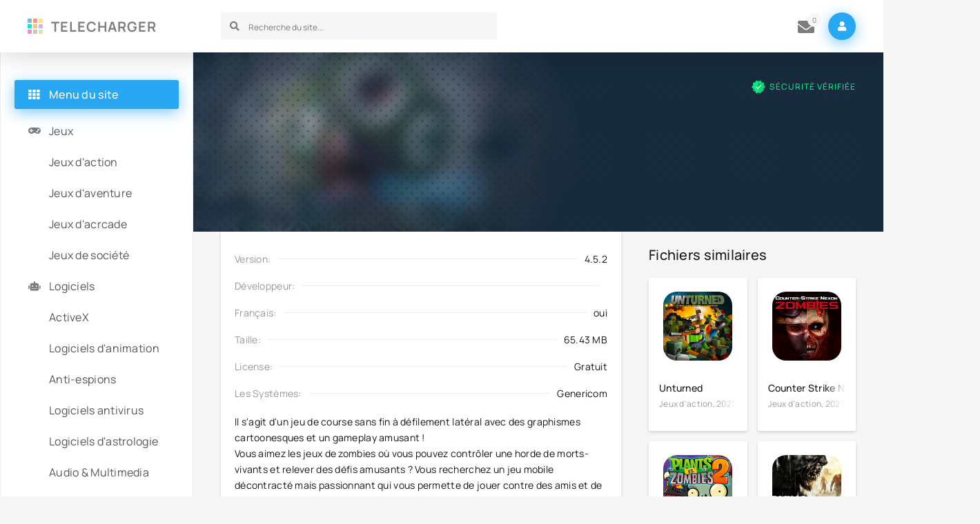

--- FILE ---
content_type: text/html; charset=utf-8
request_url: https://telecharger.onl/244-zombie-tsunami.html
body_size: 8104
content:
<!DOCTYPE html>
<html lang="fr-FR">
<head>
	<title>Zombie Tsunami Télécharger Jeu PC Version Complète Gratuit</title>
<meta name="charset" content="utf-8">
<meta name="title" content="Zombie Tsunami Télécharger Jeu PC Version Complète Gratuit">
<meta name="description" content="Zombie Tsunami Download Version complète PC Gratuitement sur Torrent. Zombie Tsunami Jeu complet de version Télécharger pure PC (Crack) en français en ligne.">
<meta name="keywords" content="Zombie Tsunami Télécharger Jeu PC, Zombie Tsunami Download">
<meta name="generator" content="DataLife Engine (https://dle-news.ru)">
<link rel="canonical" href="https://telecharger.onl/244-zombie-tsunami.html">
<link rel="alternate" type="application/rss+xml" title="Télécharger Jeux Video PC Gratuit  et des meilleurs logiciels" href="https://telecharger.onl/rss.xml">
<link rel="search" type="application/opensearchdescription+xml" title="Télécharger Jeux Video PC Gratuit  et des meilleurs logiciels" href="https://telecharger.onl/index.php?do=opensearch">
<meta property="twitter:title" content="Zombie Tsunami Télécharger Jeu PC Version Complète Gratuit">
<meta property="twitter:url" content="https://telecharger.onl/244-zombie-tsunami.html">
<meta property="twitter:card" content="summary_large_image">
<meta property="twitter:image" content="https://telecharger.onl/uploads/posts/2023-01/pic3482974.jpg">
<meta property="twitter:description" content="Il s'agit d'un jeu de course sans fin à défilement latéral avec des graphismes cartoonesques et un gameplay amusant ! Vous aimez les jeux de zombies où vous pouvez contrôler une horde de morts-vivants et relever des défis amusants ? Vous recherchez un jeu mobile décontracté mais passionnant qui">
<meta property="og:type" content="article">
<meta property="og:site_name" content="Télécharger Jeux Video PC Gratuit  et des meilleurs logiciels">
<meta property="og:title" content="Zombie Tsunami Télécharger Jeu PC Version Complète Gratuit">
<meta property="og:url" content="https://telecharger.onl/244-zombie-tsunami.html">
<meta property="og:image" content="https://telecharger.onl/uploads/posts/2023-01/pic3482974.jpg">
<meta property="og:description" content="Il s'agit d'un jeu de course sans fin à défilement latéral avec des graphismes cartoonesques et un gameplay amusant ! Vous aimez les jeux de zombies où vous pouvez contrôler une horde de morts-vivants et relever des défis amusants ? Vous recherchez un jeu mobile décontracté mais passionnant qui">
	<meta name="viewport" content="width=device-width, initial-scale=1.0" />
	<meta name="theme-color" content="#fff">
	<link rel="preload" href="/templates/telecharger/css/common.css" as="style">
	<link rel="preload" href="/templates/telecharger/css/styles.css" as="style">
	<link rel="preload" href="/templates/telecharger/css/engine.css" as="style">
	<link rel="preload" href="/templates/telecharger/css/fontawesome.css" as="style">
	<link rel="preload" href="/templates/telecharger/webfonts/manrope-400.woff2" as="font" type="font/woff2" crossorigin>
	<link rel="preload" href="/templates/telecharger/webfonts/manrope-500.woff2" as="font" type="font/woff2" crossorigin>
	<link rel="preload" href="/templates/telecharger/webfonts/manrope-700.woff2" as="font" type="font/woff2" crossorigin>
    <link rel="preload" href="/templates/telecharger/webfonts/fa-solid-900.woff2" as="font" type="font/woff2" crossorigin>
	<link rel="shortcut icon" href="/templates/telecharger/images/favicon.svg" />
	<link href="/templates/telecharger/css/common.css" type="text/css" rel="stylesheet" />
	<link href="/templates/telecharger/css/styles.css" type="text/css" rel="stylesheet" />
	<link href="/templates/telecharger/css/engine.css" type="text/css" rel="stylesheet" /> 
	<link href="/templates/telecharger/css/fontawesome.css" type="text/css" rel="stylesheet" />
    
    <meta name="google-site-verification" content="x_28sUg_2TSK6KQMsHi_1J2f98keaRzSTvSMRzNG4Sw" />
    <meta name="msvalidate.01" content="0C0F0B9612482320CADD03A656D7F904" />
</head>

<body>

	<div class="wrapper">

		<div class="wrapper-container wrapper-main">

			<header class="header vw100 d-flex ai-center anim not-active" id="header">
				<a href="/" class="logo header__logo">TELECHARGER</a>
				<div class="header__search flex-grow-1">
					<form id="quicksearch" method="post">
						<input type="hidden" name="do" value="search">
						<input type="hidden" name="subaction" value="search">
						<div class="header__search-box">
							<input id="story" name="story" placeholder="Recherche du site..." type="text" autocomplete="off">
							<button type="submit" class="search-btn"><span class="fas fa-search"></span></button>
						</div>
					</form>
				</div>
			
				
				<div class="header__pm js-show-login"><span class="fas fa-envelope"></span><i>0</i></div>
				<div class="header__login btn-icon js-show-login"><span class="fas fa-user"></span></div>
				
				
				<div class="header__btn-menu d-none js-show-mobile-menu"><span class="fas fa-bars"></span></div>
				<div class="header__btn-more d-none"><span class="fas fa-ellipsis-v"></span></div>
			</header>

			<!-- END HEADER -->

			<main class="col-main">
				
				
				
				<article class="page ignore-select">

	<header class="page__header vw100">
		<div class="page__main">
			<h1>Zombie Tsunami </h1>
			<ul class="page__main-info d-flex">
				<li>Français</li>
				<li><a href="https://telecharger.onl/jeux-daventure/">Jeux d&#039;aventure </a></li>
			</ul>
			<ul class="page__main-meta d-flex">
			
				<li class="page__version"><span class="fas fa-bolt"></span>4.5.2</li>
				
			</ul>
		</div>
		<div class="page__flow">
			<div class="page__verify">SÉCURITÉ VÉRIFIÉE</div>
		
		</div>
		<div class="page__ctrl d-flex ai-center icon-at-left">
			<a href="#page__dl" class="page__btn-dl btn"><span class="fas fa-arrow-to-bottom"></span>TÉLÉCHERGER </a>
	
			<div class="flex-grow-1"></div>
			
		</div>
		<figure class="page__poster img-wide">
			<img src="/uploads/posts/2023-01/thumbs/pic3482974.jpg" loading="lazy" alt="Zombie Tsunami">
		</figure>
		<div class="page__poster-bg img-fit-cover"><img src="/uploads/posts/2023-01/thumbs/pic3482974.jpg" loading="lazy" alt="Zombie Tsunami"></div>
		
	</header>

	<!-- END PAGE HEADER -->

	<div class="page__cols d-flex sect">

		<div class="page__left flex-grow-1">

			<div class="page__left-main">

			<ul class="page__list">
                	<li><span>Version:</span> <span>4.5.2</span></li>
				<li><span>Développeur:</span> <span></span></li>
				<li><span>Français:</span> <span>oui</span></li>
				<li><span> Taille:</span> <span>65.43 MB</span></li>
				<li><span>License:</span><span>Gratuit</span></li>
                	<li><span>Les Systèmes:</span> <span>Genericom</span></li>
			</ul>
				

			<div class="page__text full-text"><div class="f-h4">Il s'agit d'un jeu de course sans fin à défilement latéral avec des graphismes cartoonesques et un gameplay amusant !</div>
<div class="article-content">
<p>Vous aimez les jeux de zombies où vous pouvez contrôler une horde de morts-vivants et relever des défis amusants ? Vous recherchez un jeu mobile décontracté mais passionnant qui vous permette de jouer contre des amis et de gagner comme un champion ?</p>
<p>Découvrez Zombie Tsunami, un jeu où les zombies envahissent la ville et dévorent tout sur leur passage. Et vous êtes en plein milieu de cette folie.</p>
<p>Devenez un chef zombie, courant à travers la ville et attrapant les malheureux citoyens pour les manger et agrandir votre horde de morts-vivants. Sautez par-dessus les voitures, les bus et les falaises, et évitez les autres obstacles pour que votre horde continue à courir et à manger les survivants.</p>
<p>Attrapez des bonus excitants, collectez des pièces, élevez des Zombirds pour qu’ils deviennent plus puissants, débloquez des améliorations de compétences comme les Ninjas, les GiantZ, les Dragons, les Tsunamis, les OVNIs, et plus encore, et voyagez vers de nombreux endroits dans le monde pour répandre votre virus zombie.</p>
<p>Le meilleur ? Vous pouvez jouer contre vos amis et les manger tout en prenant d’assaut la ville. Défiez-les dans une course folle, combattez les humains et créez la plus grande horde de zombies que le monde ait jamais vue.</p>
<p>Grâce à des graphismes cartoonesques, tout cela est très amusant, ce n’est donc pas un jeu d’horreur. C’est un jeu décontracté avec une mécanique de jeu à une touche et un gameplay simple mais amusant qui est parfait pour tuer le temps.</p>
<p>Zombie Tsunami est un jeu gratuit disponible pour Android, iOS et Windows 10 Mobile.</p>
<p>CARACTÉRISTIQUES :<br>● Plus de 300 missions<br>● Dix bonus en jeu<br>● De nombreuses améliorations de compétences à débloquer.<br>● 11 lieux où voyager.<br>● Des zombirds à élever comme animaux de compagnie.</p>
<p>Téléchargez Zombie Tsunami aujourd’hui, construisez votre horde de zombies fous, et préparez-vous à vous amuser comme des fous !</p>
</div></div>

			<div class="page__scr scroller">
				<div class="scroller__content">
					
					<p><a href="https://telecharger.onl/uploads/posts/2023-01/1673719969_maxresdefault.jpg" class="highslide" target="_blank"><img src="/uploads/posts/2023-01/thumbs/1673719969_maxresdefault.jpg" alt="" style="display:block;margin-left:auto;margin-right:auto;"></a></p>
<p><a href="https://telecharger.onl/uploads/posts/2023-01/zombie-tsunami-horde-of-zombies-1024x576.jpg" class="highslide" target="_blank"><img src="/uploads/posts/2023-01/thumbs/zombie-tsunami-horde-of-zombies-1024x576.jpg" alt="" style="display:block;margin-left:auto;margin-right:auto;"></a></p>
<p><a href="https://telecharger.onl/uploads/posts/2023-01/1673720087_maxresdefault.jpg" class="highslide" target="_blank"><img src="/uploads/posts/2023-01/thumbs/1673720087_maxresdefault.jpg" alt="" style="display:block;margin-left:auto;margin-right:auto;"></a></p>
<p> </p>
				</div>
				<button class="scroller__btn scroller__btn--prev anim"><span class="fas fa-angle-left"></span></button>
				<button class="scroller__btn scroller__btn--next"><span class="fas fa-angle-right"></span></button>
			</div>
			

		
					
			<div class="page__dl" id="page__dl">
				<div class="page__dl-header d-flex ai-center">
					<img src="/uploads/posts/2023-01/thumbs/pic3482974.jpg" loading="lazy" alt="Zombie Tsunami">
					<h2 class="page__dl-title flex-grow-1">Télécherger  Zombie Tsunami gratuit</h2>
				</div>
				<div class="page__dl-content"></div>
			</div>
                
              
<a href="/" class="fdl-btn ignore-select">
    <div class="fdl-btn-title"><b>Zombie Tsunami</b></div>
	<div class="fdl-btn-size fx-col fx-center"> 65.43 MB</div>
	<div class="fdl-btn-footer fx-row fx-middle">
		<div class="fdl-btn-caption fx-1 ws-nowrap">sans limitation</div>
		<div class="fdl-btn-dl">SÉCURITÉ VÉRIFIÉE</div>
	</div>
	<div class="fdl-btn-icon"><span class="fas fa-arrow-to-bottom"></span></div>
</a>



		</div>

		<!-- END PAGE MAIN -->

		

		</div>
		<!-- END PAGE LEFT -->

		<aside class="page__right">
			<div class="sect">
				<div class="sect__title sect__header">Fichiers similaires</div>
				<div class="sect__content d-grid page__related">
					<div class="thumb grid-item anim">
    <div class="thumb__img">
        <img src="/uploads/posts/2023-01/thumbs/unturned-button-fin-1607643147558.jpg" loading="lazy" alt="Unturned">
    </div>
    <div class="thumb__desc">
        <h3 class="thumb__title"><a href="https://telecharger.onl/114-unturned.html"><span class="ws-nowrap">Unturned</span></a></h3>
        <div class="thumb__subtitle ws-nowrap">Jeux d&#039;action, 2021</div>
    </div>
</div><div class="thumb grid-item anim">
    <div class="thumb__img">
        <img src="/uploads/posts/2023-01/nv25yblo_400x400.png" loading="lazy" alt="Counter Strike Nexon: Zombies">
    </div>
    <div class="thumb__desc">
        <h3 class="thumb__title"><a href="https://telecharger.onl/47-counter-strike-nexon-zombies.html"><span class="ws-nowrap">Counter Strike Nexon: Zombies</span></a></h3>
        <div class="thumb__subtitle ws-nowrap">Jeux d&#039;action, 2021</div>
    </div>
</div><div class="thumb grid-item anim">
    <div class="thumb__img">
        <img src="/uploads/posts/2023-01/thumbs/pvz2-1650822858063.jpg" loading="lazy" alt="Plants vs Zombies 2">
    </div>
    <div class="thumb__desc">
        <h3 class="thumb__title"><a href="https://telecharger.onl/168-plants-vs-zombies-2.html"><span class="ws-nowrap">Plants vs Zombies 2</span></a></h3>
        <div class="thumb__subtitle ws-nowrap">Jeux d&#039;aventure , 2021</div>
    </div>
</div><div class="thumb grid-item anim">
    <div class="thumb__img">
        <img src="/uploads/posts/2023-01/thumbs/dying-light-logo.jpg" loading="lazy" alt="Dying Light">
    </div>
    <div class="thumb__desc">
        <h3 class="thumb__title"><a href="https://telecharger.onl/50-dying-light.html"><span class="ws-nowrap">Dying Light</span></a></h3>
        <div class="thumb__subtitle ws-nowrap">Jeux d&#039;action, 2021</div>
    </div>
</div><div class="thumb grid-item anim">
    <div class="thumb__img">
        <img src="/uploads/posts/2023-01/thumbs/left-4-dead-2-logo-wallpaper.jpg" loading="lazy" alt="Left 4 dead 2">
    </div>
    <div class="thumb__desc">
        <h3 class="thumb__title"><a href="https://telecharger.onl/12-left-4-dead-2.html"><span class="ws-nowrap">Left 4 dead 2</span></a></h3>
        <div class="thumb__subtitle ws-nowrap">Jeux d&#039;action, 2021</div>
    </div>
</div><div class="thumb grid-item anim">
    <div class="thumb__img">
        <img src="/uploads/posts/2023-01/thumbs/01cbb0ca61068bfd42b60fda7df0c55c.jpg" loading="lazy" alt="Left 4 dead">
    </div>
    <div class="thumb__desc">
        <h3 class="thumb__title"><a href="https://telecharger.onl/23-left-4-dead.html"><span class="ws-nowrap">Left 4 dead</span></a></h3>
        <div class="thumb__subtitle ws-nowrap">Jeux d&#039;action, 2021</div>
    </div>
</div><div class="thumb grid-item anim">
    <div class="thumb__img">
        <img src="/uploads/posts/2023-01/icon.png" loading="lazy" alt="Rope Frog Ninja Hero - Strange Gangster Vegas">
    </div>
    <div class="thumb__desc">
        <h3 class="thumb__title"><a href="https://telecharger.onl/166-rope-frog-ninja-hero-strange-gangster-vegas.html"><span class="ws-nowrap">Rope Frog Ninja Hero - Strange Gangster Vegas</span></a></h3>
        <div class="thumb__subtitle ws-nowrap">Jeux d&#039;action, 2021</div>
    </div>
</div><div class="thumb grid-item anim">
    <div class="thumb__img">
        <img src="/uploads/posts/2023-01/thumbs/pvzstreet_1024x768.jpg" loading="lazy" alt="Plants vs Zombies">
    </div>
    <div class="thumb__desc">
        <h3 class="thumb__title"><a href="https://telecharger.onl/13-plants-vs-zombies.html"><span class="ws-nowrap">Plants vs Zombies</span></a></h3>
        <div class="thumb__subtitle ws-nowrap">Jeux d&#039;action, 2021</div>
    </div>
</div>
				</div>
			</div>
		</aside>

		<!-- END PAGE RIGHT -->

	</div>

	<!-- END PAGE COLS -->	

</article>

<div class="d-none" id="page__trailer" title="Trailer">
	<div class="page__trailer video-responsive">
		
	</div>
</div>
<div id="dle-ajax-comments"></div>
<form  method="post" name="dle-comments-form" id="dle-comments-form" >
		<input type="hidden" name="subaction" value="addcomment">
		<input type="hidden" name="post_id" id="post_id" value="244"><input type="hidden" name="user_hash" value="78c3ca74265c37cfaeb90a0f1fdd47f515d3076e"></form>
			</main>

			<!-- END COL-MAIN -->

			<aside class="col-side">
				<div class="side-sticky"> 
					<div class="side-block js-this-in-mobile-menu">
						<div class="side-block__title"><span class="fas fa-th"></span>Menu du site</div>
						<ul class="side-block__content side-nav side-nav--icon">
                            <li><a href="/">Jeux</a><span class="fas fa-gamepad"></span></li>
                            	 <li><a href="/jeux-daction/">Jeux d'action</a></li>
										 <li><a href="/jeux-daventure/"> Jeux d'aventure</a></li>
                       <li><a href="/jeux-dacrcade/">Jeux d'acrcade</a></li>
                            	 <li><a href="/jeux-de-societe/">Jeux de société</a></li>
                  
							<li><a href="/">Logiciels</a><span class="fas fa-robot"></span></li>
                             <li><a href="/activex/">ActiveX</a></li>
										 <li><a href="/logiciels-danimation/"> Logiciels d'animation</a></li>
                       <li><a href="/anti-espions/"> Anti-espions</a></li>
                            	 <li><a href="/logiciels-antivirus/">Logiciels antivirus</a></li>
                                    <li><a href="/logiciels-dastrologie/">Logiciels d'astrologie</a></li>
                            	 <li><a href="/audio-amp-multimedia/"> Audio & Multimedia</a></li>
                                    <li><a href="/audio-musique/">Audio & musique</a></li>
                            	 <li><a href="/convertisseurs-audio/">Convertisseurs audio</a></li>
                            	 <li><a href="/lecteurs-audio/">Lecteurs audio</a></li>
										 <li><a href="/logiciels-de-bureautique/"> Logiciels de bureautique</a></li>
                       <li><a href="/sauvegarderestauration/"> Sauvegarde/restauration</a></li>
                            	 <li><a href="/outils-de-navigation/">Outils de Navigation</a></li>
                             <li><a href="/logiciels-dentreprise/">Logiciels d'entreprise</a></li>
										 <li><a href="/logiciels-de-cao/"> Logiciels de CAO</a></li>
                   
                            
							<li><a href="#">Тop 100 Jeux</a><span class="fas fa-trophy"></span></li>
                            	<li><a href="#">Тop 100 Logiciels</a><span class="fas fa-trophy"></span></li>
							
						</ul>
					</div>
					<div class="side-block js-this-in-mobile-menu">
						<ul class="side-block__content side-nav side-nav--simple">
							<li><a href="/">HOME</a></li>
                                	 
                
                   
						
						</ul>
					</div>
				</div>
			</aside>
			
			<!-- END COL-SIDE -->
			
			<footer class="footer vw100 d-flex ai-center">
				<div class="logo footer__logo">TELECHARGER</div>
				<div class="footer__text flex-grow-1">2024 © TELECHARGER.onl - Téléchargez des Jeux et des logiciels gratuits </div>
			
				<button class="footer__up"><span class="fas fa-chevron-double-up"></span></button>
			</footer>

			<!-- END FOOTER -->

		</div>

		<!-- END WRAPPER-MAIN -->

	</div>

	<!-- END WRAPPER -->

	

<div class="login login--not-logged d-none">
	<div class="login__header d-flex jc-space-between ai-center">
		<div class="login__title stretch-free-width ws-nowrap">Enter</div>
		<div class="login__close"><span class="fas fa-times"></span></div>
	</div>
	<form method="post">
	<div class="login__content">
		<div class="login__row">
			<div class="login__caption">login:</div>
			<div class="login__input"><input type="text" name="login_name" id="login_name" placeholder="login"/></div>
			<span class="fas fa-user"></span>
		</div>
		<div class="login__row">
			<div class="login__caption">password: </div>
			<div class="login__input"><input type="password" name="login_password" id="login_password" placeholder="password" /></div>
			<span class="fas fa-lock"></span>
		</div>
		<label class="login__row checkbox" for="login_not_save">
		
		</label>
		<div class="login__row">
			<button onclick="submit();" type="submit" title="Enter">Enter</button>
			<input name="login" type="hidden" id="login" value="submit" />
		</div>
	</div>
	<div class="login__social">
		
		<div class="login__social-btns">
			
		</div>
	</div>
	</form>
</div>

	
<script src="/engine/classes/js/jquery3.js?v=e3b0e"></script>
<script src="/engine/classes/js/jqueryui3.js?v=e3b0e" defer></script>
<script src="/engine/classes/js/dle_js.js?v=e3b0e" defer></script>
<script src="/engine/classes/highslide/highslide.js?v=e3b0e" defer></script>
<script src="/engine/editor/jscripts/tiny_mce/tinymce.min.js?v=e3b0e" defer></script>
<script type="application/ld+json">{"@context":"https://schema.org","@graph":[{"@type":"BreadcrumbList","@context":"https://schema.org/","itemListElement":[{"@type":"ListItem","position":1,"item":{"@id":"https://telecharger.onl/","name":"Logiciels gratuits"}},{"@type":"ListItem","position":2,"item":{"@id":"https://telecharger.onl/jeux-daventure/","name":"Jeux d&#039;aventure "}},{"@type":"ListItem","position":3,"item":{"@id":"https://telecharger.onl/244-zombie-tsunami.html","name":"Zombie Tsunami"}}]}]}</script>
	<script src="/templates/telecharger/js/libs.js"></script>
	<script>
<!--
var dle_root       = '/';
var dle_admin      = '';
var dle_login_hash = '78c3ca74265c37cfaeb90a0f1fdd47f515d3076e';
var dle_group      = 5;
var dle_skin       = 'telecharger';
var dle_wysiwyg    = '2';
var quick_wysiwyg  = '2';
var dle_min_search = '4';
var dle_act_lang   = ["Yes", "No", "Enter", "Cancel", "Save", "Delete", "Loading. Please, wait..."];
var menu_short     = 'Quick edit';
var menu_full      = 'Full edit';
var menu_profile   = 'View profile';
var menu_send      = 'Send message';
var menu_uedit     = 'Admin Center';
var dle_info       = 'Information';
var dle_confirm    = 'Confirm';
var dle_prompt     = 'Enter the information';
var dle_req_field  = ["Fill the name field", "Fill the message field", "Fill the field with the subject of the message"];
var dle_del_agree  = 'Are you sure you want to delete it? This action cannot be undone';
var dle_spam_agree = 'Are you sure you want to mark the user as a spammer? This will remove all his comments';
var dle_c_title    = 'Send a complaint';
var dle_complaint  = 'Enter the text of your complaint to the Administration:';
var dle_mail       = 'Your e-mail:';
var dle_big_text   = 'Highlighted section of text is too large.';
var dle_orfo_title = 'Enter a comment to the detected error on the page for Administration ';
var dle_p_send     = 'Send';
var dle_p_send_ok  = 'Notification has been sent successfully ';
var dle_save_ok    = 'Changes are saved successfully. Refresh the page?';
var dle_reply_title= 'Reply to the comment';
var dle_tree_comm  = '0';
var dle_del_news   = 'Delete article';
var dle_sub_agree  = 'Do you really want to subscribe to this article’s comments?';
var dle_unsub_agree  = 'Do you really want to unsubscribe from comments on this publication?';
var dle_captcha_type  = '0';
var dle_share_interesting  = ["Share a link to the selected text", "Twitter", "Facebook", "Вконтакте", "Direct Link:", "Right-click and select «Copy Link»"];
var DLEPlayerLang     = {prev: 'Previous',next: 'Next',play: 'Play',pause: 'Pause',mute: 'Mute', unmute: 'Unmute', settings: 'Settings', enterFullscreen: 'Enable full screen mode', exitFullscreen: 'Disable full screen mode', speed: 'Speed', normal: 'Normal', quality: 'Quality', pip: 'PiP mode'};
var allow_dle_delete_news   = false;
var dle_search_delay   = false;
var dle_search_value   = '';
jQuery(function($){
					setTimeout(function() {
						$.get(dle_root + "engine/ajax/controller.php?mod=adminfunction", { 'id': '244', action: 'newsread', user_hash: dle_login_hash });
					}, 5000);

	
	
	tinyMCE.baseURL = dle_root + 'engine/editor/jscripts/tiny_mce';
	tinyMCE.suffix = '.min';

	tinymce.init({
		selector: 'textarea#comments',
		language : "en",
		element_format : 'html',
		width : "100%",
		height : 260,

		deprecation_warnings: false,
		promotion: false,
		cache_suffix: '?v=e3b0e',
		
		plugins: "link image lists quickbars dlebutton codesample",
		
		draggable_modal: true,
		toolbar_mode: 'floating',
		contextmenu: false,
		relative_urls : false,
		convert_urls : false,
		remove_script_host : false,
		browser_spellcheck: true,
		extended_valid_elements : "div[align|style|class|contenteditable],span[id|align|style|class|contenteditable],b/strong,i/em,u,s,p[align|style|class|contenteditable],pre[class],code",
		quickbars_insert_toolbar: '',
		quickbars_selection_toolbar: 'bold italic underline | dlequote dlespoiler dlehide',
		
	    formats: {
	      bold: {inline: 'b'},
	      italic: {inline: 'i'},
	      underline: {inline: 'u', exact : true},
	      strikethrough: {inline: 's', exact : true}
	    },
		
		paste_as_text: true,
		elementpath: false,
		branding: false,
		
		dle_root : dle_root,
		dle_upload_area : "comments",
		dle_upload_user : "",
		dle_upload_news : "0",
		
		menubar: false,
		link_default_target: '_blank',
		editable_class: 'contenteditable',
		noneditable_class: 'noncontenteditable',
		image_dimensions: false,
		paste_data_images: false,

		
		toolbar: "bold italic underline | alignleft aligncenter alignright | bullist numlist | dleemo link dleleech  | dlequote codesample dlespoiler dlehide",
		
		mobile: {
			toolbar_mode: "sliding",
			toolbar: "bold italic underline | alignleft aligncenter alignright | bullist numlist | link dleleech  dlequote dlespoiler dlehide",
			
		},
		
		content_css : dle_root + "engine/editor/css/content.css"

	});
				$('#dle-comments-form').submit(function() {
					if( $('#comments-image-uploader').data('files') == 'selected' ) {
						$('#comments-image-uploader').plupload('start');
					} else {
						doAddComments();
					}
					return false;
				});
FastSearch();

hs.graphicsDir = '/engine/classes/highslide/graphics/';
hs.wrapperClassName = 'rounded-white';
hs.outlineType = 'rounded-white';
hs.numberOfImagesToPreload = 0;
hs.captionEval = 'this.thumb.alt';
hs.showCredits = false;
hs.align = 'center';
hs.transitions = ['expand', 'crossfade'];

hs.lang = { loadingText : 'Loading...', playTitle : 'Watch slideshow (space) ', pauseTitle:'Pause', previousTitle : 'Previous image', nextTitle :'Next Image',moveTitle :'Move', closeTitle :'Close (Esc)',fullExpandTitle:'Enlarge to full size',restoreTitle:'Click to close image. Click and hold to move.',focusTitle:'Focus',loadingTitle:'Click to cancel'
};
hs.slideshowGroup='fullnews'; hs.addSlideshow({slideshowGroup: 'fullnews', interval: 4000, repeat: false, useControls: true, fixedControls: 'fit', overlayOptions: { opacity: .75, position: 'bottom center', hideOnMouseOut: true } });

});
//-->
</script>

    
    <!-- Yandex.Metrika counter -->
<script type="text/javascript" >
   (function(m,e,t,r,i,k,a){m[i]=m[i]||function(){(m[i].a=m[i].a||[]).push(arguments)};
   m[i].l=1*new Date();
   for (var j = 0; j < document.scripts.length; j++) {if (document.scripts[j].src === r) { return; }}
   k=e.createElement(t),a=e.getElementsByTagName(t)[0],k.async=1,k.src=r,a.parentNode.insertBefore(k,a)})
   (window, document, "script", "https://mc.yandex.ru/metrika/tag.js", "ym");

   ym(91963768, "init", {
        clickmap:true,
        trackLinks:true,
        accurateTrackBounce:true
   });
</script>
<noscript><div><img src="https://mc.yandex.ru/watch/91963768" style="position:absolute; left:-9999px;" alt="" /></div></noscript>
<!-- /Yandex.Metrika counter -->
    
<script defer src="https://static.cloudflareinsights.com/beacon.min.js/vcd15cbe7772f49c399c6a5babf22c1241717689176015" integrity="sha512-ZpsOmlRQV6y907TI0dKBHq9Md29nnaEIPlkf84rnaERnq6zvWvPUqr2ft8M1aS28oN72PdrCzSjY4U6VaAw1EQ==" data-cf-beacon='{"version":"2024.11.0","token":"1f4abab237224fdb99bb4f9a4005f2ab","r":1,"server_timing":{"name":{"cfCacheStatus":true,"cfEdge":true,"cfExtPri":true,"cfL4":true,"cfOrigin":true,"cfSpeedBrain":true},"location_startswith":null}}' crossorigin="anonymous"></script>
</body>
</html>

<!-- DataLife Engine Copyright SoftNews Media Group (http://dle-news.ru) -->


--- FILE ---
content_type: text/css
request_url: https://telecharger.onl/templates/telecharger/css/styles.css
body_size: 6296
content:

/* BASIC LAYOUT
----------------------------------------------- */
.wrapper {min-width: 320px; position: relative;}
.wrapper-container {max-width: var(--max-width); margin: 0 auto; position: relative; z-index: 20;}
.wrapper-main {min-height: 100vh; padding: 0 var(--indent); display: grid; 
	grid-template-columns: 240px minmax(0,1fr); grid-template-rows: min-content 1fr min-content;
	grid-template-areas: "header header" "side main" "footer footer"; align-content: start;}
.col-main {grid-area: main; padding: 40px; padding-right: 0;}
.col-side {grid-area: side; border-right: 1px solid var(--bdc); padding: 40px; 
	background-color: var(--bg); margin-left: var(--indent-negative); border-left: 1px solid var(--bdc);}
.header {grid-area: header; background-color: var(--bg); box-shadow: var(--bsh); 
	padding-top: 15px; padding-bottom: 15px; height: 76px; position: relative; z-index: 100;}
.footer {grid-area: footer; border-top: 1px solid var(--bdc); 
	padding-top: 30px; padding-bottom: 30px; background-color: var(--bg);}


/* HEADER, NAV
----------------------------------------------- */
.logo {display: inline-flex; flex-direction: column; justify-content: center; height: 40px; letter-spacing: 1px;
	background: url(../images/logo.svg) 0 center / 22px no-repeat; padding-left: 34px; 
	color: var(--tt-3); font-weight: 700; font-size: 20px; min-width: 240px; margin-right: 40px;}

.header__search-box {position: relative; max-width: 400px;}
.header__search input, .header__search input:focus {border-radius: var(--bdrs); box-shadow: none; 
	background-color: var(--bg-2); color: #000; font-size: 16px; padding: 0 20px 0 40px;}
.header__search input:not(:focus)::placeholder {color: #000; opacity: 0.5; font-size: 12px;} 
.header__search button {position:absolute; left: 0; top: 0; width: 40px; padding: 0; 
	background: none; color: var(--tt-3); font-size: 14px;}

.header__pm {color: var(--tt-3); font-size: 24px; margin: 0 -20px 0 40px; cursor: pointer; position: relative;}
.header__pm i {font-style: normal; font-size: 10px; width: 20px; height: 20px; line-height: 20px; border-radius: 50%; 
	position: absolute; top: -3px; right: -10px; background-color: var(--bg-2); color: var(--tt-3); text-align: center;}
.header__pm #i {background-color: var(--accent); color: #fff;}
.header__login {width: 40px; height: 40px; border-radius: 50%; cursor: pointer; margin-left: 40px;
	background-color: var(--accent); color: #fff; box-shadow: var(--bsh-accent);}
.header__order {font-size: 12px; color: var(--tt-4); display: block; text-align: center;}
.header__order div {height: 24px; border-radius: var(--bdrs); display: flex; align-items: center; padding: 0 10px; 
	border: 1px solid var(--bdc); color: var(--tt-2); margin-top: 5px; justify-content: center; 
	text-transform: uppercase; font-size: 10px; letter-spacing: 1px;}


/* SECTION
----------------------------------------------- */
.sect:not(:last-child) {margin-bottom: 60px;}
.sect__header {margin-bottom: 20px;}
.sect__title {font-size: 20px; font-weight: 500;}
.sect__link {height: 30px; border-radius: var(--bdrs); padding: 0 10px; font-size: 12px;}
.sect--desc {display: grid; grid-gap: 20px 0; color: var(--tt-3); line-height: 1.6;}
.sect--desc h1, .sect--desc h2, .sect--desc h3 {font-size: 20px; font-weight: 500; color: var(--tt); line-height: 1.3;}
.sect--desc a {text-decoration: underline; color: var(--accent);}
.sect--desc ul  {margin-left: 20px; line-height: 1.7;}
.sect--desc ul li, .calcsub__list li {position: relative; padding-left: 25px;}
.sect--desc ul li::before, .calcsub__list li:before {content:"\f00c"; font-weight: 900; font-family:'Font Awesome 5 Pro'; 
	color: var(--accent); position: absolute; left: 0; top: 0;}
.speedbar {font-size: 12px; color: var(--tt-2); margin-bottom: 20px;}
.speedbar a:after {color: var(--tt); display: inline; content: '/'; margin: 0 5px;}
.speedbar a:hover {text-decoration: underline;}


/* SIDEBAR
----------------------------------------------- */
.side-sticky {position: sticky; left: 0; top: 20px;}
.side-block {margin-bottom: 50px;}
.side-block__title {margin: 0 -20px 20px -20px; border-radius: var(--bdrs); padding: 10px 20px; font-size: 16px;
	background-color: var(--accent); color: #fff; box-shadow: var(--bsh-accent); font-weight: 500;}
.side-block__title [class*=fa-] {width: 30px;}
.side-nav {display: grid; grid-gap: 20px; line-height: 1.6;}
.side-nav li {position: relative;}
.side-nav--icon [class*=fa-] {position: absolute; left: 0; top: 50%; transform: translateY(-50%);
	pointer-events: none; color: var(--tt-3); margin-top: -1px;}
.side-nav--icon a {padding-left: 30px; font-size: 16px;}
.side-nav a {display: block; color: var(--tt-4);}
.side-nav a:hover {color: var(--accent);}
.side-nav--simple {font-size: 12px; grid-gap: 15px;}


/* SHORT ITEM
----------------------------------------------- */
.thumb {position: relative; background-color: var(--bg); border-radius: var(--bdrs); 
	overflow: hidden; box-shadow: var(--bsh-2); padding-top: 20px;}
.thumb__img {width: 100px; height: 100px; margin: 0 auto; border-radius: 20px; position: relative; overflow: hidden;}
.thumb__img img {width: 100%; height: 100%; object-fit: cover;
	position: absolute; left: 0; top: 50%; transform: translateY(-50%);}
.thumb__desc {padding: 15px; padding-top: 30px;}
.thumb__title a {font-size: 14px; display: block; font-weight: 500;}
.thumb__title a::before {content: ''; position: absolute; left: 0; top: 0; bottom: 0; right: 0; z-index: 5;}
.thumb__subtitle {font-size: 12px; color: var(--tt-2); margin-top: 5px; margin-bottom: 16px;}
.thumb__desc .ws-nowrap {position: relative; display: block; text-overflow: clip;}
.thumb__desc .ws-nowrap::before {content: ''; background: var(--gradient-mask); 
	position: absolute; right: 0; top: 0; bottom: 0; width: 30px;}
.thumb__rating > div {transform: scale(0.66,0.66); transform-origin: left center; margin: -2px 0 -4px 0;}
.thumb__version {color: var(--accent-2); font-weight: 500; font-size: 13px; padding-left: 16px; 
	background: url(../images/android.svg) 0 center / auto 12px no-repeat;}
.thumb__rating .unit-rating li {background:url(../dleimages/rating-short.svg) no-repeat;}
.thumb:hover {box-shadow: var(--bsh);}


/* NEWS ITEM
----------------------------------------------- */
.news {display: block; grid-column: span 3; height: 230px; border-radius: var(--bdrs);}
.news::before {height: 100%; transition: all .2s;}
.news__desc {position: absolute; left: 0; right: 0; bottom: 0; z-index: 5; 
	padding: 30px 40px; text-align: center; color: #fff; line-height: 1.6; white-space: normal;}
.news__title {font-size: 20px; font-weight: 500; line-height: 1.3;}
.news__desc p {opacity: 0.8; margin-top: 24px;}
.news:hover::before {height: 200%;}
.carou__content:not(.owl-carousel) {display: flex; overflow: hidden;}
.scroller .news {width: 460px; margin-right: 15px;}
.scroller {position: relative;}
.scroller__content > * {display: inline-block; vertical-align: top; margin-right: 15px;}
.scroller__content > *:last-child {margin-right: 0;}
.scroller__content {overflow-x: auto; overflow-y: hidden; padding-bottom: 15px; 
	scrollbar-width: thin; scrollbar-color: var(--accent) var(--bdc); white-space: nowrap;}
.scroller__content::-webkit-scrollbar {width: 12px; height: 8px;}
.scroller__content::-webkit-scrollbar-thumb {border-radius: 0; background-color:var(--accent); border: 0;}
.scroller__content::-webkit-scrollbar-track {background-color:var(--bdc);}
.scroller__btn {display: flex; cursor: pointer; box-shadow: var(--bsh); 
   width: 40px; height: 40px; border-radius: 50%; font-size: 18px; margin-top: -35px;
   background-color: var(--bg); color: var(--tt-3); position: absolute; top: 50%; right: -20px; z-index: 10;}
.scroller__btn--prev {right: auto; left: -20px; opacity: 0; visibility: hidden;}
.scroller__btn--prev.is-active {opacity: 1; visibility: visible;}
.scroller__btn:hover {background-color: var(--accent); color: #fff;}


/* FOOTER, PAGINATION
----------------------------------------------- */
.footer__tlg {text-transform: uppercase; font-weight: 700; font-size: 13px; 
	color: var(--accent); display: flex; align-items: center;}
.footer__tlg .fas {width: 26px; height: 26px; border-radius: 50%; margin-right: 10px; font-size: 12px;
	background-color: var(--accent); color: #fff; display: flex; justify-content: center; align-items: center;}
.footer__up {font-size: 24px; margin-left: 40px; color: var(--accent); width: 40px; height: 40px;}

.pagination {text-align: center; padding-top: 25px;}
.pagination__btn-loader a, .pagination__btn-loader span {display: inline-flex; justify-content: center; align-items: center; 
	height: 40px; padding: 0 50px; background: var(--bdc); color: var(--tt); width: 100%;
	font-weight: 500; text-transform: uppercase; font-size: 12px; letter-spacing: 2px;}
.pagination__pages a, .pagination__pages span {display: inline-block; margin: 10px 5px 0 5px; line-height: 38px; 
	padding: 0 10px; min-width: 40px; font-size: 16px; background-color: var(--bg);
	border: 1px solid var(--bdc); border-radius: var(--bdrs);}
.pagination__pages span:not(.nav_ext), .pagination__pages a:hover, .pagination__btn-loader a:hover  
{background: var(--accent); color: #fff; border-color: var(--accent);}
.pagination__pages--full a, .pagination__pages--full span {line-height: 30px; min-width: 30px; font-size: 14px;}


/* INNER PAGE
----------------------------------------------- */
.page__poster-bg {position: absolute; left: -100px; top: 50%; width: 60%; height: 200%; 
	opacity: 0.6; filter: grayscale(0.5); transform: translateY(-50%);}
.page__header::after {content: ''; position: absolute; left: -100px; top: 50%; width: 60%; height: 200%; 
	background-image: var(--gradient-blur); transform: translateY(-50%); backdrop-filter: blur(12px);}
.page__header::before {content: ''; position: absolute; left: 0; top: 0; right: 0; bottom: 0; z-index: 1; 
	background-image: url([data-uri]); 
	background-size: 15px; opacity: 0.3;}
.page__header {display: grid; grid-template-columns: 180px 1fr min-content; grid-gap: 15px 40px;
	grid-template-areas: "pposter pmain pflow" "pposter pctrl pctrl"; align-items: start; 
	margin-bottom: 20px; background-color: var(--bg-3); color: #fff; margin-left: -40px; padding-left: 40px; 
	padding-top: 40px; margin-top: -40px; padding-bottom: 40px; position: relative; overflow: hidden;}
.page__poster {grid-area: pposter; min-height: 180px;}
.page__main {grid-area: pmain; }
.page__flow {grid-area: pflow; white-space: nowrap;}
.page__ctrl {grid-area: pctrl; align-self: end;}
.page__header > *:not(.page__poster-bg, .npage__poster) {position: relative; z-index: 5;}
.page__header h1 {font-weight: 700; font-size: 24px; margin-bottom: 10px; line-height: 1.3;}
.page__header h1 a {margin-left: 10px; font-size: 18px; color: #fff;}
.page__main-info li {margin: 0 15px 10px 0; font-weight: 500; font-size: 12px; color: var(--tt-dark);}
.page__main-info li a {color: var(--accent);}
.page__main-meta li {margin: 0 15px 10px 0; font-weight: 500; color: var(--accent-2); text-shadow: 0 1px 1px rgba(0,0,0,0.4);}
.page__main-meta .fas {margin-right: 5px;}
.page__android {padding-left: 16px; background: url(../images/android.svg) 0 center / auto 12px no-repeat;}
.page__verify {margin-bottom: 10px; font-weight: 500; line-height: 20px; padding-left: 26px; 
	background: url(../images/verify.svg) 0 center / auto 20px no-repeat; 
	color: #04eb84; text-transform: uppercase; font-size: 12px; letter-spacing: 1px;}
.page__rating-count {margin-left: 20px; color: var(--tt-dark); font-size: 13px; font-weight: 500;}
.page__ctrl > a:not([class]) {border: 1px solid var(--accent); color: #fff; height: 40px; 
	padding: 0 20px; border-radius: var(--bdrs); margin-left: 15px; font-size: 15px;
	display: flex; align-items: center; justify-content: center;}
.page__fav a {padding-left: 50px; position: relative; display: block; 
	color: var(--tt--dark); line-height: 1.3; font-size: 13px;}
.page__fav .fas {width: 40px; height: 40px; display: flex; align-items: center; justify-content: center; 
	border: 1px solid var(--accent); border-radius: 50%; color: var(--accent);
	position: absolute; left: 0; top: 50%; margin-top: -20px;}

.page__left-main {background-color: var(--bg); box-shadow: var(--bsh-2); padding: 30px 20px 20px 20px; margin-top: -20px;}
.page__right {width: 300px; margin-left: 40px;}
.page__related {grid-template-columns: repeat(auto-fill,minmax(140px,1fr));}
.page__related-news {grid-template-columns: repeat(auto-fill,minmax(280px,1fr)) !important;}

.page__list {padding-top: 0px; display: grid; grid-gap: 20px 20px; margin-bottom: 20px;
	grid-template-columns: repeat(auto-fill,minmax(280px,1fr));}
.page__list li {display: flex; justify-content: space-between;}
.page__list li > span:first-child {color: var(--tt-2); display: inline-flex; align-items: center;
	flex: 1 1 0; min-width: 100px; max-width: 100%; margin-right: 10px; white-space: nowrap;}
.page__list li > span:first-child::after {content: ''; border-top: 1px solid var(--bdc); 
	flex: 1 1 0; min-width: 10px; max-width: 100%; margin-left: 10px;}
	.page__list li a {color: var(--accent); text-decoration: underline;}
.page__text {margin-bottom: 20px;}
.page__message {padding: 15px; margin-bottom: 3px;}
.yellow {background-color: #ffecb3; color: #BF360C; border-left: 3px solid #BF360C;}
.blue {background-color: #e8eaf6; color: #1A237E; border-left: 3px solid #1A237E;}
.green {background-color: #e0f2f1; color: #004D40; border-left: 3px solid #004D40;}

.page__scr {margin: 0 -20px 20px 0;}
.page__scr br {display: none;}
.page__scr li, .page__scr .scroller__content > p, .page__scr .scroller__content > a, .page__scr .scroller__content > img 
{display: inline-block; vertical-align: top; margin-right: 15px; height: 200px;}
.page__scr li:last-child, .page__scr .scroller__content > *:last-child {margin-right: 0;}
.page__scr img {height: 200px;}
.page__scr a {display: block; position: relative; min-width: 130px; height: 200px;}
.page__scr a img {height: 100%; width: 100%; object-fit: cover;}
.page__scr a::before {content:"\f00e"; font-family:'Font Awesome 5 Pro'; font-weight: 900; box-shadow: var(--bsh);
	width: 40px; height: 40px; text-align: center; line-height: 40px; background-color: var(--accent); color: #fff; 
	position: absolute; left: 50%; top: 50%; margin: -20px 0 0 -20px; z-index: 5; border-radius: 50%; font-size: 18px;}
.page__trailer-btn {width: 200px; position: relative; padding-top: 0; cursor: pointer;}
.page__trailer-btn .fas {position: absolute; z-index: 5; left: 50%; top: 50%; transform: translate(-50%,-50%); 
	background-color: var(--accent); color: #fff; width: 60px; height: 60px; border-radius: 50%; 
	display: flex; justify-content: center; align-items: center; font-size: 16px; box-shadow: var(--bsh-a);}

.page__message + .page__dl {margin-top: 20px;}
.page__dl-header {margin-bottom: 20px; position: relative;}
.page__dl-header img {height: 46px; margin-right: 26px;}
.page__dl-title {font-size: 15px; font-weight: 500;}
.page__dl-header::before {content: ''; width: 34px; height: 34px; border-radius: 50%; 
	background: rgba(255,255,255,0.5) url(../images/verify.svg) center center / 22px no-repeat; 
	position: absolute; left: 32px; top: 50%; margin-top: -17px; backdrop-filter: blur(6px);}
	
.popular-item__img {width: 100px; height: 60px; margin-right: 15px;}
.popular-item__title {line-height: 1.4; -webkit-line-clamp: 3;}
.popular-item:hover, .page__prev-next-link:hover {text-decoration: underline;}
.npage__header {display: block; min-height: 200px;}
.npage__header::after {left: 0; top: 50%; width: 100%; max-width: 1000px; backdrop-filter: blur(0);}
.npage__header h1 {max-width: 600px; font-size: 30px; margin-bottom: 30px;}
.npage__poster {position: absolute; left: 0; top: 0; bottom: 0; width: 100%; max-width: 1000px;}


/* TEXT BLOCK, TYPOGRAPHY, VIDEO BLOCK
----------------------------------------------- */
.full-text {line-height: 1.7; font-size: 14px; word-wrap: break-word;}
.full-text a {text-decoration: underline; color: #5278b1;}
.full-text img:not(.emoji), .full-text p, .full-text h1, .full-text h2, .full-text h3, .full-text h4, .full-text h5, 
.full-text > ul, .full-text > ol, .full-text table, .page__title {margin-bottom: 20px;}
.full-text > img[style*="left"], .full-text > .highslide img[style*="left"] {margin:0 10px 10px 0;}
.full-text > img[style*="right"], .full-text > .highslide img[style*="right"] {margin:0 0 10px 10px;}
.full-text > ul li, .full-text > ol li {padding-left: 60px; position: relative;}
.full-text > ul li:before {content: ''; width: 8px; height: 8px; border-radius: 50%; 
	border: 3px solid var(--accent); position: absolute; top: 5px; left: 34px;}
.full-text > ol {counter-reset: num;}
.full-text > ol li:before {content: counter(num); counter-increment: num; background-color: var(--accent); color: #fff; 
	position: absolute; top: -2px; left: 17px; width: 24px; height: 30px; font-size: 14px; font-weight: 500;
	display: flex; justify-content: flex-end; align-items: center; padding-right: 6px; box-sizing: border-box;}
.full-text > ol li:after {content: ''; border: 10px solid transparent; border-left-color: var(--accent); 
	position: absolute; left: 41px; top: -2px; transform: scale(0.66,1.5); transform-origin: 0 0;}
.full-text > ul li + li, .full-text > ol li + li {margin-top: 10px;}
.full-text table, .video-inside > * {width:100%;}
.full-text table tr td {padding:10px; border:2px solid #fff;}
.full-text table tr:nth-child(2n+1) {background-color:#f2f6f9;} 
.full-text table tr:nth-child(1) {background-color:#cee0ed;}
.full-text table img:not(.emoji) {margin:0; max-width:350px}
.full-text > *:last-child {margin-bottom: 0;}
.video-responsive {padding-top: 60%; position: relative;}
.video-responsive > iframe, .video-responsive > video {position: absolute; left: 0; top: 0; width: 100%; height: 100%;}
.full-text h1, .full-text h2, .full-text h3, .full-text h4, .full-text h5 {font-size: 21px; font-weight: 300;}
.full-text iframe {width: 100%; height: 400px; margin-bottom: 20px;}
.fdl-btn + .fdl-btn {margin-top: 10px;}
.fdl-btn {display: block; position: relative; box-shadow: 0 3px 10px rgba(0,0,0,0.1); 
	text-decoration: none !important; padding: 15px 15px 15px 130px;
	background: linear-gradient(to top, #27ae60, #2ecc71); color: #fff !important; overflow: hidden;}
.fdl-btn-title {font-weight: 500; text-transform: uppercase; word-wrap: break-word;}
.fdl-btn-size {font-size: 14px; margin-top: -2px; margin-bottom: 6px; opacity: 0.9;}
.fdl-btn-caption {opacity: 0.7; font-size: 14px;}
.fdl-btn-dl {font-size: 12px; text-transform: uppercase; margin-left: 15px;}
.fdl-btn > * {position: relative; z-index: 3;}
.fdl-btn-icon {width: 50px; height: 50px; border-radius: 50%; margin-top: -25px; font-size: 24px;
	position: absolute; left: 40px; top: 50%; display: flex; align-items: center; justify-content: center;
	box-shadow: 0 0 0 15px rgba(0,0,0,0.13), 0 0 0 30px rgba(0,0,0,0.08), 0 0 0 45px rgba(0,0,0,0.04);}


/* COMMENTS
----------------------------------------------- */
.page__comments {margin-top: 40px;}
.page__comments-title {font-size: 21px; margin-bottom: 20px;}
.page__comments-info {font-size: 14px; margin-bottom: 15px; margin-top: -15px; 
	color: var(--tt-3); line-height: 1.5;}
.page__comments-info .fas {color: #eb4d4b; margin-right: 6px;}
.page__comments-list {padding: 0;}
.page__comments-list--not-comments {padding: 0; border: 0;}
.add-comments-form.form {padding: 0; margin-bottom: 20px;}
.add-comments-form .form__input, .add-comments-form__input, .add-comments-form .form__textarea-inside textarea, 
.mass_comments_action select {box-shadow: inset 0 0 0 1px #e3e3e3; border-radius: 0;}
.add-comments-form__input {margin-left: 20px;}
.add-comments-form .d-none, .comments_subscribe + br {display: none;}
.mass_comments_action {display: flex; align-items: center; max-width: 800px; white-space: nowrap; margin-bottom: 20px;}
.mass_comments_action select {flex: 1 1 0; margin: 0 -8px 0 20px;}
.mass_comments_action .bbcodes {border-radius: 0; padding: 0 10px;}

.comment-item__title {font-weight: 500; font-size: 18px; margin-bottom: 20px;}
.comment-item {margin-bottom: 20px; padding-bottom: 15px; border-bottom: 1px solid #e3e3e3;}
.comment-item__img {width: 40px; height: 40px; border-radius: 50%; margin-right: 10px;}
.comment-item__letter {width: 100%; height: 100%; text-transform: uppercase; font-weight: 500; 
	position: absolute; left: 0; top: 0; z-index: 5; color: #fff; font-size: 18px;}
.comment-item__author {font-weight: 500; font-size: 14px;}
.comment-item__date {color: var(--tt-3); margin-top: 4px; font-size: 12px;}
.comment-item__main {margin: 8px 0 6px 0; font-size: 15px;}
.comment-item__rating {white-space: nowrap; font-size: 14px;}
.comment-item__rating a {margin-left: 6px;}
.comment-item__rating a > span:first-child {color: #6ab04c; margin-right: 2px;}
.comment-item__rating a:last-child > span:first-child {color: #eb4d4b;}
.comment-item__reply a {font-size: 12px; margin-right: 20px; color: var(--tt-3);}
.comment-item__reply a .fas {margin-left: 5px;}
.comment-item__reply + .comment-item__reply a .fas {margin-left: 0; margin-right: 5px;}
.comment-item__controls {text-align: right; font-size: 12px; margin-right: -15px;}
.comment-item__controls li {display: inline-block; vertical-align: middle; margin: 0 0 0 10px; height: 16px; line-height: 16px;}
.comment-item__controls a:not(:hover) {color: var(--tt-3);}
.comment-item__footer a:hover {text-decoration: underline;}
.comment-item__rating a:hover > span:first-child {text-decoration: none;}
.comment-item__controls .checkbox {transform: scale(0.8,0.8); margin-left: 5px;}


/* LOGIN
----------------------------------------------- */
.login {position: fixed; z-index: 999; left: 50%; top: 50%; transform: translate(-50%,-50%); overflow: hidden;
	background-color: var(--ui-bg); border-radius: 4px; width: 400px; 
	box-shadow: 0 0 0 10px rgba(255,255,255,0.2), 0 15px 45px rgba(0,0,0,1);}
.login__header {padding: 20px 40px; background-color: var(--ui-bg-darker);}
.login__title {font-size: 17px; font-weight: 500; padding: 1px 0; text-transform: capitalize;}
.login__close {cursor: pointer; font-size: 24px; opacity: 0.6; margin-left: 20px;}
.login__title a {border-bottom: 1px dotted var(--tt-3); margin-left: 10px; font-weight: 400; color: var(--tt-3);}
.login__content {padding: 20px 40px;}
.login__row {margin-bottom: 20px; position: relative; display: block; font-size: 14px; color: var(--tt-3);}
.login__caption {font-size: 14px; color: var(--tt); margin-bottom: 10px;}
.login__caption a {text-decoration: underline; margin-left: 6px; color: var(--accent);}
.login__input input {padding-left: 40px;}
.login__row .fas {opacity: 0.5; position: absolute; left: 0; bottom: 0; line-height: 40px; width: 40px; text-align: center;}
.login__row button {width: 100%;}
.login__social {background-color: var(--ui-bg-darker); padding: 20px 40px; text-align: center;}
.login__social-caption {font-size: 11px; text-transform: uppercase; margin-bottom: 10px;}
.login__social-btns a {display:inline-block; margin: 0 3px; vertical-align:top;}
.login__social-btns img {display:block; width:30px; height: 30px; border-radius: 50%;}
.login__avatar {width: 40px; height: 40px; border-radius: 50%; margin-right: 10px;}
.login__menu {padding-left: 35px; padding-right: 35px; margin-bottom: -10px;}
.login__menu li {flex: 1 1 0; min-width: auto; max-width: 100%; margin: 0 5px 10px 5px;}
.login__menu a {display: block; border-radius: 6px; padding: 10px; text-align: center; white-space: nowrap;
	background-color: var(--ui-bg-darker); box-shadow: inset 0 0 10px rgba(0,0,0,0.1); font-size: 13px;}
.login__menu .fas {display: block; height: 30px; font-size: 24px; opacity: 0.3;}


/* ADAPTIVE, MOBILE MENU
----------------------------------------------- */
.overlay {position: fixed; z-index: 998; left: 0; top: 0; width: 100%; height: 100%; 
	opacity: 0.6; background-color: #000; cursor: pointer; display: none;}
.mobile-menu {width: 280px; height: 100%; overflow-x: hidden; overflow-y: auto;
	padding: 20px 40px; z-index: 999; position: fixed; left: -320px; top: 0; transition: left .4s; 
	background-color: var(--bg); color: var(--tt);}
.mobile-menu.is-active {left: 0;}
.mobile-menu-close {cursor: pointer; display: block; left: 280px; top: -40px; position: fixed; z-index: 999;
	width: 40px; height: 40px; line-height: 40px; text-align: center; font-size: 18px; opacity: 0;
	background-color: #e84e36; color: #fff; transition: top .4s, opacity .4s;}
.mobile-menu-close.is-active {top: 0px; opacity: 1;}
body.mobile-menu-is-opened {overflow: hidden; width: 100%; height: 100%;}
.mobile-menu .header__menu {margin: 0; padding: 0; display: block;}
.mobile-menu .header__menu > li {width: 100%; margin: 0; padding: 0;}
.mobile-menu .header__menu > li > a {height: 40px;}
.mobile-menu .header__menu-hidden {width: 100%; height: auto; display: block; position: relative; left: 0; top: 0;
	width: calc(100% + 40px); margin: 15px -20px; opacity: 1; visibility: visible; transform: none;}

@media screen and (max-width: 1220px) {
	body {background-image: none;}
	.wrapper {padding: 0; background-image: none;}
	.wrapper-container {max-width:1000px;}
	.col-side {display: none;}
	.col-main {padding-left: 0;}
	.wrapper-main {grid-template-columns: minmax(0,1fr); grid-template-areas: "header" "main" "footer";}
	.logo {min-width: 0; margin-right: 20px;}
	.header {position: sticky; left: 0; top: 0; z-index: 100;}
	.header.sticky {transform: translateY(-150%);}
	.header__search-box {max-width: 100%;}
	.header__search {margin-right: 40px;}
	.header__btn-menu {font-size: 24px; cursor: pointer; margin-left: 20px; height: 40px; 
		display: flex; align-items: center; justify-content: center; color: var(--accent);}
	
	.page__poster-bg, .page__header::after {width: 100%; left: 0;}
	.page__header {margin: -40px -20px 40px -20px; padding: 20px; grid-gap: 20px 20px;}
	.page__right {width: 100%; margin: 0; margin-top: 20px;}
	.page__left-main {margin-left: -20px; margin-top: -40px; margin-right: -20px;}
	.page__scr {margin-right: 0;}
}

@media screen and (max-width: 950px) {
	.wrapper-container {max-width:768px;}
	#dle-content, .d-grid {grid-template-columns: repeat(4,minmax(120px,1fr));}
	.footer {display: block; text-align: center;}
	.footer__text {margin: 20px 0;}
	.footer__tlg {justify-content: center; margin-bottom: 20px;}
	.footer__up {margin: 0;}
	.header {height: auto;}
	.header__search {min-width: 100%; margin: 20px 0;}
	.header__logo {order: -2; margin-right: 0; flex: 1 1 auto; min-width: 50px; max-width: 100%;}
	.header__btn-menu, .header__btn-more {order: -1;}
	.header__order {flex: 1 1 auto; min-width: 50px; max-width: 100%;}
	.header__btn-more {font-size: 24px; margin: 0 -10px 0 10px; cursor: pointer; color: var(--tt-2); 
		display: flex; justify-content: center; align-items: center; height: 40px; width: 30px;}
	.not-active .header__search, .not-active .header__pm, .not-active .header__login, 
	.not-active .header__order {display: none;}
	.header.sticky:not(.not-active) {transform: none;}

	.page__header {grid-template-columns: 1fr; grid-template-areas: "pmain" "pflow" "pposter" "pctrl"; text-align: center;}
	.page__poster {margin: 0 auto; width: 180px;}
	.page__main-meta, .page__main-info {justify-content: center;}
	.page__flow {justify-content: center; display: flex; flex-wrap: wrap; text-align: left;}
	.page__verify, .page__rating-block {margin: 0 10px;}
	.npage__header {text-align: left;}
	.npage__header .page__main-info {justify-content: flex-start; margin-bottom: -10px;}
}

@media screen and (max-width: 760px) {
	.wrapper-container {max-width:640px;}
	
	.page__text .quote {margin-left: var(--indent-negative); margin-right: var(--indent-negative); padding-right: var(--indent);}
	.full-text h1, .full-text h2, .full-text h3, .full-text h4, .full-text h5 {font-size: 18px;}
	
	.add-comments-form__input {min-width: 100%; margin: 0 0 10px 0;}
	.add-comments-form__btn {width: 100%; order: 10;}
	.add-comments-form .form__row--protect .form__caption {width: 100%; margin: 0 0 10px 0;}
	.mass_comments_action, .comment-item__controls, .comment-item__rating-caption {display: none;}
}

@media screen and (max-width: 590px) {
	.wrapper-container {max-width:480px;}
	.login {max-width: 90%; max-height: 90%; overflow-x: hidden; overflow-y: auto;}
	.login__header, .login__content, .login__social, .pages-bg1 {padding-left: 20px; padding-right: 20px;}
	#dle-content, .d-grid {grid-template-columns: repeat(2,minmax(120px,1fr));}	
	.scroller .news {width: calc(100vw - 100px);}	
	.news__desc {padding-left: 10px; padding-right: 10px;}
	.news__title {font-size: 16px; -webkit-line-clamp: 3; line-height: 1.5;}

	.page__ctrl > a:not(.btn) {order: 10; margin: 20px 0 0 0; width: 100%;}
}

@media screen and (max-width: 470px) {
	.wrapper-container22 {max-width:360px;}

	.npage__header {display: flex; flex-direction: column; justify-content: center;}
	.page__header h1 {font-size: 20px;}
	.page__rating-block {width: 100%; margin-top: 10px; justify-content: center;}
	.full-text iframe {width: calc(100% + 40px); max-width: calc(100% + 40px); height: 260px; margin-left: -20px; margin-right: -20px;}
	.fdl-btn {padding: 130px 15px 15px 15px; margin-left: -20px; margin-right: -20px;}
	.fdl-btn-icon {margin-left: -25px; margin-top: 0; left: 50%; top: 40px;}
}



--- FILE ---
content_type: application/javascript
request_url: https://telecharger.onl/templates/telecharger/js/libs.js
body_size: 1682
content:

$(document).ready(function(){
	
	/* ====================== BUILDING ====================== */

	$('body').append('<div class="overlay"></div><div class="mobile-menu" id="mobile-menu"></div><div class="mobile-menu-close"><span class="fas fa-times"></span>');
	$('.js-this-in-mobile-menu').each(function() {
		$(this).clone().appendTo('#mobile-menu');
	});	

	$('#i').html($('#l-fav').text());
	
	/* ====================== EVENTS ====================== */

    var scrollTop = $(window).scrollTop();
    $(window).scroll(function(){
        if ($(window).scrollTop() > scrollTop && scrollTop > 100) {
            $('#header').addClass('sticky');
        } else {
            $('#header').removeClass('sticky');
        }
        scrollTop = $(window).scrollTop();
    });

    function scrollerCheck() { 
		var scroller = $('.scroller__content'), scrollerLeft = $('.scroller__btn--prev');
		scroller.scrollLeft() > 50 ? scrollerLeft.addClass('is-active') : scrollerLeft.removeClass('is-active'); 
	};
	setInterval(scrollerCheck, 300);

	$(document).on('click','.scroller__btn',function(){
		var aa = $(this), a = aa.parent().children('.scroller__content'), b = a[0].scrollWidth, c = a.scrollLeft(), 
		d = a.parent().width(), e = d + c, f = c - d;
		if ( aa.hasClass('scroller__btn--prev') ) {
			a.animate({ scrollLeft: f + 'px' });
		} else {
			e >= b ? a.animate({ scrollLeft: '0px' }) : a.animate({ scrollLeft: e + 'px' });
		};
		setTimeout(function() { $(window).lazyLoadXT(); }, 300);
	});	

	$(document).on('click','.header__btn-more',function(){
		$('.header').toggleClass('not-active');
		$(this).toggleClass('is-active').find('.fas').toggleClass('fa-ellipsis-v fa-times');
	});	

	$(document).on('click','.js-show-login',function(){
		$('.overlay, .login').fadeIn(200);
		$('body').addClass('modal-is-opened');
		setTimeout(function() { $(window).lazyLoadXT(); }, 300);
		return false;
	});	
	
	$(document).on('click','.pagination__btn-loader a',function(){
		var urlNext = $(this).attr('href'), scrollNext = $(this).offset().top;
        if (urlNext !== undefined) {
			$.ajax({
				url: urlNext,
				beforeSend: function() { ShowLoading('<p class="bolder">Загрузка.</p> Пожалуйста, подождите.'); },			 
                success: function(data) {
                    $('#pagination').remove(); $('#dle-content').append($('#dle-content', data).html());
                    window.history.pushState("", "", urlNext);
					$('html, body').animate({scrollTop:scrollNext}, 800);	
					$('.pagination__btn-loader span').text('Больше нет новостей');
					HideLoading(''); setTimeout(function() { $(window).lazyLoadXT(); }, 300);
                },
				  error: function() { HideLoading(''); alert('что-то пошло не так'); }
			});
		};
		return false;
	});

	$('body').on('click','.js-show-trailer',function(){
		$("#page__trailer").dialog({
			modal: true, show: 'fade', hide: 'fade', width: 800,
			open: function( event, ui ) { 
				$('[data-src]').each(function(){
					var trg = $(this).data('src');
					$(this).attr('src',trg).removeAttr('data-src');
				});	
			},
			close: function( event, ui ) {$(this).dialog('destroy')}
		});	
	});

	$(".page__btn-dl").click(function(){
		//$('.page__dl').fadeIn(0, function() {
			$('html, body').animate({scrollTop:$('.page__dl').offset().top -20}, 800);
			return false;
		//});
	});

	$(".js-show-mobile-menu").click(function(){
		$('.overlay').fadeIn(200);
		$('#mobile-menu, .mobile-menu-close').addClass('is-active');
		$('body').addClass('mobile-menu-is-opened');
	});
	$(document).on('click','.overlay, .login__close, .mobile-menu-close',function(){
		$('.overlay, .login').fadeOut(200);
		$('#mobile-menu, .mobile-menu-close').removeClass('is-active');
		$('body').removeClass('modal-is-opened mobile-menu-is-opened');
	});
	
	/* ====================== DLE SCRIPTS ====================== */

	$(document).on('click','.form__textarea-inside textarea, .fr-wrapper',function(){
		$('.add-comments-form').find('.form__row--protect').removeClass('d-none');
	});
    $('#dle-content > #dle-ajax-comments').appendTo($('#page__comments-list')); 
	$('.login__social-btns a').on('click',function(){
	   	var href = $(this).attr('href'), width  = 820, height = 420, 
	   		left   = (screen.width  - width)/2, top   = (screen.height - height)/2-100;   
		auth_window = window.open(href, 'auth_window', "width="+width+",height="+height+",top="+top+",left="+left+"menubar=no,resizable=no,scrollbars=no,status=no,toolbar=no");
       	return false;
	}); 
	$('.js-comm-author').each(function(){
        var a = $(this), b = a.closest('.js-comm'), c = a.text().substr(0,1), 
            f = b.find('.js-comm-avatar'), e = f.children('img').attr('src'),
			d = ["#c57c3b","#753bc5","#79c53b","#eb3b5a","#45aaf2","#2bcbba","#778ca3"], rand = Math.floor(Math.random() * d.length);
		if (e == '/templates/'+dle_skin+'/dleimages/noavatar.png') {
            f.html('<div class="comment-item__letter d-flex jc-center ai-center" style="background-color:'+d[rand]+'">'+c+'</div>');
		};
    });	
	/*var gotop = $('#scrolltop'); 
	$(window).scroll (function () {
		if ( $(this).scrollTop () > 300 ) { gotop.fadeIn(200); } 
		else { gotop.fadeOut(200); }
	});*/	
	$('.footer__up').click(function(){
		$('html, body').animate({ scrollTop : 0 }, 'slow');
	});

});

/* END */